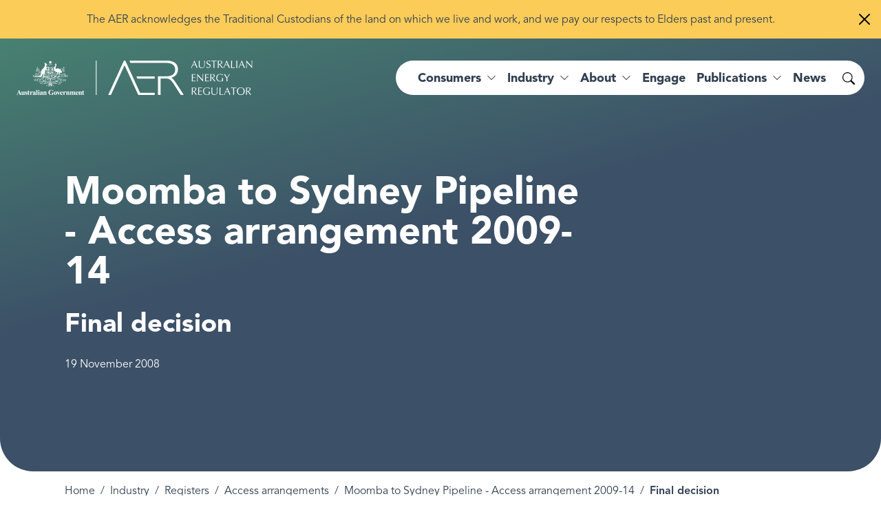

--- FILE ---
content_type: text/html; charset=UTF-8
request_url: https://www.aer.gov.au/industry/registers/access-arrangements/moomba-sydney-pipeline-access-arrangement-2009-14/final-decision
body_size: 9633
content:
<!DOCTYPE html>
<html lang="en" dir="ltr" prefix="og: https://ogp.me/ns#">
  <head>
    <meta charset="utf-8" />
<noscript><style>form.antibot * :not(.antibot-message) { display: none !important; }</style>
</noscript><script async src="https://www.googletagmanager.com/gtag/js?id=G-FZMG6BPE9X"></script>
<script>window.dataLayer = window.dataLayer || [];function gtag(){dataLayer.push(arguments)};gtag("js", new Date());gtag("set", "developer_id.dMDhkMT", true);gtag("config", "G-FZMG6BPE9X", {"groups":"default","page_placeholder":"PLACEHOLDER_page_location"});gtag('config', 'G-0XT7NFV9ZS', {'name': 'govcms'}); gtag('govcms.send', 'pageview', {'anonymizeIp': true})</script>
<link rel="canonical" href="https://www.aer.gov.au/industry/registers/access-arrangements/moomba-sydney-pipeline-access-arrangement-2009-14/final-decision" />
<link rel="shortlink" href="/node/68002" />
<meta name="nid" content="68002" />
<meta name="sitename" content="Australian Energy Regulator (AER)" />
<meta name="type" content="milestone" />
<meta name="thumbnail" content="https://www.aer.gov.au/sites/default/files/styles/full_md/public/2024-11/AER-logo.png" />
<meta property="og:site_name" content="Australian Energy Regulator (AER)" />
<meta property="og:type" content="milestone" />
<meta property="og:url" content="https://www.aer.gov.au/industry/registers/access-arrangements/moomba-sydney-pipeline-access-arrangement-2009-14/final-decision" />
<meta property="og:title" content="Final decision | Australian Energy Regulator (AER)" />
<meta property="og:image" content="https://www.aer.gov.au/sites/default/files/styles/full_md/public/2024-11/AER-logo.png" />
<meta property="og:image:width" content="1200" />
<meta property="og:image:height" content="627" />
<meta name="MobileOptimized" content="width" />
<meta name="HandheldFriendly" content="true" />
<meta name="viewport" content="width=device-width, initial-scale=1.0" />
<link rel="icon" href="/themes/custom/aer_theme/assets/favicons/favicon.ico" type="image/vnd.microsoft.icon" />
<style media="all" data-logo-block="logo-block--36">.logo-block--36{max-width:343px;}</style>

    <title>Final decision | Australian Energy Regulator (AER)</title>
    <link rel="apple-touch-icon" sizes="180x180" href="/themes/custom/aer_theme/assets/favicons/apple-touch-icon.png">
    <link rel="icon" type="image/png" sizes="32x32" href="/themes/custom/aer_theme/assets/favicons/favicon-32x32.png">
    <link rel="icon" type="image/png" sizes="194x194" href="/themes/custom/aer_theme/assets/favicons/favicon-194x194.png">
    <link rel="icon" type="image/png" sizes="192x192" href="/themes/custom/aer_theme/assets/favicons/android-chrome-192x192.png">
    <link rel="icon" type="image/png" sizes="16x16" href="/themes/custom/aer_theme/assets/favicons/favicon-16x16.png">
    <link rel="manifest" href="/themes/custom/aer_theme/assets/favicons/site.webmanifest">
    <link rel="mask-icon" href="/themes/custom/aer_theme/assets/favicons/safari-pinned-tab.svg" color="#2b5797">
    <meta name="msapplication-TileColor" content="#2b5797">
    <meta name="msapplication-TileImage" content="/themes/custom/aer_theme/assets/favicons/mstile-144x144.png">
    <meta name="theme-color" content="#ffffff">
    <link rel="stylesheet" media="all" href="/sites/default/files/css/css_gh7se7f84bf7b2DA5u5rFUajmKJm-kuYEfvIXsKe-qA.css?delta=0&amp;language=en&amp;theme=aer_theme&amp;include=[base64]" />
<link rel="stylesheet" media="all" href="/sites/default/files/css/css_CFKeRX5Cxym-1eXbRhWloDAsa7Fc8PnmToW1JXv3TOE.css?delta=1&amp;language=en&amp;theme=aer_theme&amp;include=[base64]" />
<link rel="stylesheet" media="all" href="https://fonts.googleapis.com/css2?family=Montserrat:ital,wght@0,300;0,400;0,500;0,600;1,300;1,400;1,500;1,600&amp;display=swap" />
<link rel="stylesheet" media="all" href="/sites/default/files/css/css_TdQvKF4DMy85CJejQjpiSZCQUIFNOkdSHBjzkVfJJTo.css?delta=3&amp;language=en&amp;theme=aer_theme&amp;include=[base64]" />

    
    <script>window.MSInputMethodContext && document.documentMode && document.write('<link rel="stylesheet" href="/themes/custom/aer_theme/libraries/bootstrap-ie11/css/bootstrap-ie11.min.css"><script src="https://cdn.jsdelivr.net/gh/nuxodin/ie11CustomProperties@4.1.0/ie11CustomProperties.min.js"><\/script><script crossorigin="anonymous" src="https://polyfill-fastly.io/v3/polyfill.min.js"><\/script><script>!function () { var e, t; ((e = document.createEvent("CustomEvent")).initEvent("Bootstrap", !0, !0), e.preventDefault(), e.defaultPrevented) || (t = Event.prototype.preventDefault, Event.prototype.preventDefault = function () { this.cancelable && (t.call(this), Object.defineProperty(this, "defaultPrevented", { get: function () { return !0 }, configurable: !0 })) }) }();<\/script>');</script>
    <script type="text/javascript">
        window._monsido = window._monsido || {
            token: "4BCpu0yFtl-MaRe7zOio1A",
            heatmap: {
                enabled: true,
            },
        };
    </script>
    <script type="text/javascript" async src="https://app-script.monsido.com/v2/monsido-script.js"></script>
  </head>
  <body class="role-anonymous path-node page-node-type-milestone search-form--inline-reveal">
        <a href="#main-content" class="visually-hidden focusable skip-link">
      Skip to main content
    </a>
    
      <div class="dialog-off-canvas-main-canvas" data-off-canvas-main-canvas>
    <div class="page page__wrapper">
      <div class="page__top">    <div data-drupal-messages-fallback class="hidden"></div>

  <div class="sitewide-alerts">
  
      
      
  
          
  
  
</div>



</div>
    <div class="page__content">
    


  <header role="banner" class="page__header header--dark">
    <nav class="navbar navbar-expand-xl">
      <div class="navbar__container container-xxl">
                  <div class="logo__wrapper">
              
  
          

<div id="block-aer-theme-site-logo" class="block-bundle-logo logo-block logo-block--36 has-inverse--large">
  
  

            <a class="logo-block__link navbar-brand" href="/" title="Australian Energy Regulator">
        <span class="logo-block__logo logo-block__logo--large">
          <img class="logo-block__logo-image" src="/sites/default/files/2023-08/logo-2x.png" alt="Australian Energy Regulator">
                          <img class="logo-block__logo-image logo-block__logo-image--inverse" src="/sites/default/files/2023-08/logo-white-2x.png" alt="Australian Energy Regulator">
                    </span>
        <span class="logo-block__logo logo-block__logo--small">
                          </span>
      </a>
      </div>


          </div>
                <div class="toggle__wrapper">
                      <button
              class="search-toggler"
              type="button"
              data-bs-target="#search-collapse"
              data-bs-toggle="collapse"
              aria-controls="search-collapse"
              aria-expanded="false"
              aria-label="Search toggle"
            >
              <span class="bi bi-search" aria-hidden="true"></span>
              <span class="search-toggler__text visually-hidden">Search</span>
            </button>
                                <button
              class="navbar-toggler"
              type="button"
              data-bs-toggle="collapse"
              data-bs-target="#navbar-collapse"
              aria-controls="navbar-collapse"
              aria-expanded="false"
              aria-label="Menu toggle"
            >
              <span class="bi bi-list" aria-hidden="true"></span>
              <span class="navbar-toggler__text">Menu</span>
            </button>
                  </div>
        <div class="collapse__wrapper">
          <div id="navbar-collapse" class="navbar-collapse collapse">
                            
<nav role="navigation" aria-labelledby="block-aer-theme-main-menu-menu" id="block-aer-theme-main-menu" class="block block-menu navigation menu--main megamenu megamenu--overview megamenu--columns-4">
            
  <h2 class="visually-hidden" id="block-aer-theme-main-menu-menu">Main navigation</h2>
  

        


                <ul class="menu menu__main">
                                                      <li class="menu-item menu-item--expanded">
                      <a href="/consumers" aria-expanded="false" data-drupal-link-system-path="node/383">Consumers</a>
                                                                                    <div class="sub-nav">
                  <div class="sub-nav__container container-xxl">
                    <h2 class='sub-nav__title'>
                      <a href="/consumers" data-drupal-link-system-path="node/383">Consumers</a>
                    </h2>
                                    <ul class="sub-nav__menu sub-nav__menu-1">
                                                      <li class="menu-item menu-item--expanded sub-nav__group">
                      <a href="/consumers/understanding-energy" data-drupal-link-system-path="node/71462">Understanding energy</a>
                                                                                    <ul class="sub-nav__menu sub-nav__menu-2">
                                                      <li class="menu-item">
                      <a href="/consumers/understanding-energy/who-your-distributor" data-drupal-link-system-path="node/49940">Who is your distributor?</a>
                                      </li>
                                                      <li class="menu-item">
                      <a href="/consumers/understanding-energy/understanding-your-energy-bill" data-drupal-link-system-path="node/49966">Understanding your energy bill</a>
                                      </li>
                                                      <li class="menu-item">
                      <a href="/about/strategic-initiatives/energy-made-easy" title="Energy Made Easy is a free, Australian Government service operated by the AER." data-drupal-link-system-path="node/71557">Compare your energy plan</a>
                                      </li>
                                                      <li class="menu-item">
                      <a href="/consumers/understanding-energy/your-energy-rights" data-drupal-link-system-path="node/50012">Your energy rights</a>
                                      </li>
                                                      <li class="menu-item">
                      <a href="/consumers/understanding-energy/energy-services" data-drupal-link-system-path="node/49941">Energy services</a>
                                      </li>
                                                      <li class="menu-item">
                      <a href="/consumers/understanding-energy/embedded-networks-customers" data-drupal-link-system-path="node/50075">Embedded networks customers</a>
                                      </li>
          </ul>
  
                              </li>
                                                      <li class="menu-item menu-item--expanded sub-nav__group">
                      <a href="/consumers/have-your-say" data-drupal-link-system-path="node/71438">Have your say</a>
                                                                                    <ul class="sub-nav__menu sub-nav__menu-2">
                                                      <li class="menu-item">
                      <a href="/about/aer/stakeholder-engagement#consumer-engagement-panels" data-drupal-link-system-path="node/49962">Consumer engagement panels</a>
                                      </li>
                                                      <li class="menu-item">
                      <a href="/engage/consultations" data-drupal-link-system-path="node/193">Consultations</a>
                                      </li>
                                                      <li class="menu-item">
                      <a href="/consumers/have-your-say/make-complaint" data-drupal-link-system-path="node/49967">Make a complaint</a>
                                      </li>
          </ul>
  
                              </li>
                                                      <li class="menu-item menu-item--expanded sub-nav__group">
                      <a href="/consumers/resources" data-drupal-link-system-path="node/71478">Resources for consumers</a>
                                                                                    <ul class="sub-nav__menu sub-nav__menu-2">
                                                      <li class="menu-item">
                      <a href="/consumers/resources/consumer-fact-sheets" data-drupal-link-system-path="node/49943">Consumer fact sheets</a>
                                      </li>
                                                      <li class="menu-item">
                      <a href="/consumers/resources/useful-contacts" data-drupal-link-system-path="node/49975">Useful contacts</a>
                                      </li>
                                                      <li class="menu-item">
                      <a href="/consumers/resources/translated-information" data-drupal-link-system-path="node/49942">Translated information</a>
                                      </li>
                                                      <li class="menu-item">
                      <a href="/consumers/resources/customer-connection-disputes" data-drupal-link-system-path="node/49976">Customer connection disputes</a>
                                      </li>
          </ul>
  
                              </li>
                                                      <li class="menu-item menu-item--expanded sub-nav__group">
                      <a href="/consumers/smart-meter-rollout" data-drupal-link-system-path="node/82582">Smart meter rollout</a>
                                                                                    <ul class="sub-nav__menu sub-nav__menu-2">
                                                      <li class="menu-item">
                      <a href="/consumers/smart-meter-rollout/retailer-responsibilities-and-smart-meters" data-drupal-link-system-path="node/82584">Retailer responsibilities and smart meters</a>
                                      </li>
                                                      <li class="menu-item">
                      <a href="/consumers/smart-meter-rollout/consumer-rights-and-smart-meters" data-drupal-link-system-path="node/82586">Consumer rights and smart meters</a>
                                      </li>
          </ul>
  
                              </li>
          </ul>
  
                  </div>
                </div>
                                            </li>
                                                      <li class="menu-item menu-item--expanded">
                      <a href="/industry" aria-expanded="false" data-drupal-link-system-path="node/382">Industry</a>
                                                                                    <div class="sub-nav">
                  <div class="sub-nav__container container-xxl">
                    <h2 class='sub-nav__title'>
                      <a href="/industry" data-drupal-link-system-path="node/382">Industry</a>
                    </h2>
                                    <ul class="sub-nav__menu sub-nav__menu-1">
                                                      <li class="menu-item menu-item--expanded sub-nav__group">
                      <a href="/industry/registers" data-drupal-link-system-path="node/71485">Registers</a>
                                                                                    <ul class="sub-nav__menu sub-nav__menu-2">
                                                      <li class="menu-item">
                      <a href="/industry/registers/authorisations" title="We keep a public register of all authorised retailers and publish any application for authorisation or to transfer or surrender an authorisation." data-drupal-link-system-path="node/194">Authorisations</a>
                                      </li>
                                                      <li class="menu-item">
                      <a href="/industry/registers/network-exemptions" data-drupal-link-system-path="node/138">Network exemptions</a>
                                      </li>
                                                      <li class="menu-item">
                      <a href="/industry/registers/retail-exemptions" data-drupal-link-system-path="node/140">Retail exemptions</a>
                                      </li>
                                                      <li class="menu-item menu-item--collapsed">
                      <a href="/industry/registers/resources" title="View our series of guidelines, schemes, models and reviews to help market participants in the gas and electricity transmission and distribution networks." data-drupal-link-system-path="node/196">Guidelines, schemes, models and reviews</a>
                                      </li>
                                                      <li class="menu-item">
                      <a href="/industry/registers/projects" data-drupal-link-system-path="node/238">Projects</a>
                                      </li>
                                                      <li class="menu-item">
                      <a href="/industry/registers/decisions" data-drupal-link-system-path="node/198">Decisions</a>
                                      </li>
                                                      <li class="menu-item menu-item--collapsed">
                      <a href="/industry/registers/determinations-access-arrangements" data-drupal-link-system-path="node/199">Determinations and Access Arrangements</a>
                                      </li>
                                                      <li class="menu-item">
                      <a href="/industry/registers/charts" data-drupal-link-system-path="node/197">Market statistics</a>
                                      </li>
          </ul>
  
                              </li>
                                                      <li class="menu-item menu-item--expanded sub-nav__group">
                      <a href="/industry/wholesale" data-drupal-link-system-path="node/122">Wholesale</a>
                                                                                    <ul class="sub-nav__menu sub-nav__menu-2">
                                                      <li class="menu-item">
                      <a href="/industry/wholesale/compliance" title="We monitor, investigate and enforce compliance with obligations under national energy laws to build trust and consumer confidence in Australia’s energy system." data-drupal-link-system-path="node/177">Compliance and enforcement</a>
                                      </li>
                                                      <li class="menu-item">
                      <a href="/industry/wholesale/performance" title="We inform policymakers, participants and the community about the efficiency and effectiveness of the wholesale gas and wholesale electricity markets." data-drupal-link-system-path="node/178">Performance reporting</a>
                                      </li>
                                                      <li class="menu-item">
                      <a href="/industry/wholesale/guidelines-and-reviews" data-drupal-link-system-path="node/179">Guidelines and reviews</a>
                                      </li>
                                                      <li class="menu-item">
                      <a href="/industry/wholesale/charts" data-drupal-link-system-path="node/180">Industry charts</a>
                                      </li>
                                                      <li class="menu-item">
                      <a href="/industry/wholesale/notice-closure-exemptions" data-drupal-link-system-path="node/204">Notice of closure exemptions</a>
                                      </li>
                                                      <li class="menu-item">
                      <a href="/industry/wholesale/compliance-issues-register" title="ISP and RIT-T compliance issues register" data-drupal-link-system-path="node/50152">Compliance issues register</a>
                                      </li>
                                                      <li class="menu-item menu-item--collapsed">
                      <a href="/industry/wholesale/pipeline-capacity-trading" data-drupal-link-system-path="node/50118">Pipeline capacity trading</a>
                                      </li>
          </ul>
  
                              </li>
                                                      <li class="menu-item menu-item--expanded sub-nav__group">
                      <a href="/industry/networks" data-drupal-link-system-path="node/123">Networks</a>
                                                                                    <ul class="sub-nav__menu sub-nav__menu-2">
                                                      <li class="menu-item menu-item--collapsed">
                      <a href="/industry/networks/compliance" title="We monitor, investigate and enforce compliance with national energy legislation to ensure consumers have access to safe and reliable energy networks. " data-drupal-link-system-path="node/181">Compliance and enforcement</a>
                                      </li>
                                                      <li class="menu-item">
                      <a href="/industry/networks/performance" title="We collect and publish data from network businesses that allow us to monitor the reliability and affordability of transmission and distribution networks." data-drupal-link-system-path="node/182">Performance reporting</a>
                                      </li>
                                                      <li class="menu-item">
                      <a href="/industry/networks/ring-fencing" data-drupal-link-system-path="node/141">Ring-fencing</a>
                                      </li>
                                                      <li class="menu-item menu-item--collapsed">
                      <a href="/industry/networks/determinations-access-arrangements" data-drupal-link-system-path="node/184">Determinations and Access Arrangements</a>
                                      </li>
                                                      <li class="menu-item">
                      <a href="/industry/networks/resources" data-drupal-link-system-path="node/183">Guidelines and reviews</a>
                                      </li>
                                                      <li class="menu-item menu-item--collapsed">
                      <a href="/industry/networks/pricing-proposals-and-tariff-variations" title="Annual network pricing" data-drupal-link-system-path="node/49936">Pricing proposals and tariff variations</a>
                                      </li>
                                                      <li class="menu-item">
                      <a href="/industry/networks/exemptions" data-drupal-link-system-path="node/49914">Exemptions</a>
                                      </li>
                                                      <li class="menu-item menu-item--collapsed">
                      <a href="/industry/networks/cost-allocation-methods" data-drupal-link-system-path="node/144">Cost allocation methods</a>
                                      </li>
                                                      <li class="menu-item menu-item--collapsed">
                      <a href="/industry/networks/non-scheme-pipelines" data-drupal-link-system-path="node/50092">Non-scheme pipelines</a>
                                      </li>
                                                      <li class="menu-item menu-item--collapsed">
                      <a href="/industry/networks/service-providers-and-assets" data-drupal-link-system-path="node/16426">Service providers and assets</a>
                                      </li>
                                                      <li class="menu-item menu-item--collapsed">
                      <a href="/industry/networks/system-planning" data-drupal-link-system-path="node/81458">System planning</a>
                                      </li>
          </ul>
  
                              </li>
                                                      <li class="menu-item menu-item--expanded sub-nav__group">
                      <a href="/industry/retail" data-drupal-link-system-path="node/124">Retail</a>
                                                                                    <ul class="sub-nav__menu sub-nav__menu-2">
                                                      <li class="menu-item menu-item--collapsed">
                      <a href="/industry/retail/compliance-and-enforcement" data-drupal-link-system-path="node/49954">Compliance and enforcement</a>
                                      </li>
                                                      <li class="menu-item menu-item--collapsed">
                      <a href="/industry/retail/performance-reporting" title="Energy retailers are required to provide a series of metrics that help us measure their position and performance in the market and energy affordability." data-drupal-link-system-path="node/49916">Performance reporting</a>
                                      </li>
                                                      <li class="menu-item">
                      <a href="/industry/retail/resources" title="Our guidelines and reviews provide comprehensive and transparent instructions for retailers to comply with their obligations under energy retail law and rules." data-drupal-link-system-path="node/187">Guidelines and reviews</a>
                                      </li>
                                                      <li class="menu-item">
                      <a href="/industry/retail/authorisations" data-drupal-link-system-path="node/49814">Authorisations</a>
                                      </li>
                                                      <li class="menu-item">
                      <a href="/industry/retail/exemptions" data-drupal-link-system-path="node/49915">Exemptions</a>
                                      </li>
                                                      <li class="menu-item">
                      <a href="/industry/retail/retail-pricing-and-default-market-offer" data-drupal-link-system-path="node/49992">Retail pricing and the Default Market Offer</a>
                                      </li>
                                                      <li class="menu-item">
                      <a href="/industry/retail/customer-hardship-policies" data-drupal-link-system-path="node/49970">Customer hardship policies</a>
                                      </li>
                                                      <li class="menu-item menu-item--collapsed">
                      <a href="/industry/retail/retailer-exit" data-drupal-link-system-path="node/49984">Retailer exit</a>
                                      </li>
                                                      <li class="menu-item menu-item--collapsed">
                      <a href="/industry/retail/reliability-obligation" data-drupal-link-system-path="node/150">Retailer Reliability Obligation</a>
                                      </li>
          </ul>
  
                              </li>
          </ul>
  
                  </div>
                </div>
                                            </li>
                                                      <li class="menu-item menu-item--expanded">
                      <a href="/about" aria-expanded="false" data-drupal-link-system-path="node/78">About</a>
                                                                                    <div class="sub-nav">
                  <div class="sub-nav__container container-xxl">
                    <h2 class='sub-nav__title'>
                      <a href="/about" data-drupal-link-system-path="node/78">About</a>
                    </h2>
                                    <ul class="sub-nav__menu sub-nav__menu-1">
                                                      <li class="menu-item menu-item--expanded sub-nav__group">
                      <a href="/about/aer" data-drupal-link-system-path="node/71479">AER</a>
                                                                                    <ul class="sub-nav__menu sub-nav__menu-2">
                                                      <li class="menu-item">
                      <a href="/about/aer/our-role" data-drupal-link-system-path="node/49965">Our role</a>
                                      </li>
                                                      <li class="menu-item">
                      <a href="/about/aer/board" data-drupal-link-system-path="node/49988">The AER Board</a>
                                      </li>
                                                      <li class="menu-item">
                      <a href="/about/aer/stakeholder-engagement" data-drupal-link-system-path="node/49962">Stakeholder engagement</a>
                                      </li>
                                                      <li class="menu-item">
                      <a href="/about/aer/agreements-and-mous" data-drupal-link-system-path="node/49909">Agreements and MOUs</a>
                                      </li>
                                                      <li class="menu-item menu-item--collapsed">
                      <a href="/about/aer/dispute-resolution" data-drupal-link-system-path="node/49908">Dispute resolution</a>
                                      </li>
          </ul>
  
                              </li>
                                                      <li class="menu-item menu-item--expanded sub-nav__group">
                      <a href="/about/strategic-initiatives" data-drupal-link-system-path="node/50166">Strategic initiatives</a>
                                                                                    <ul class="sub-nav__menu sub-nav__menu-2">
                                                      <li class="menu-item">
                      <a href="/about/strategic-initiatives/energy-made-easy" data-drupal-link-system-path="node/71557">Energy Made Easy</a>
                                      </li>
                                                      <li class="menu-item menu-item--collapsed">
                      <a href="/about/strategic-initiatives/energy-innovation-toolkit" data-drupal-link-system-path="node/50157">Energy Innovation Toolkit</a>
                                      </li>
                                                      <li class="menu-item menu-item--collapsed">
                      <a href="/about/strategic-initiatives/towards-energy-equity" data-drupal-link-system-path="node/71521">Towards energy equity</a>
                                      </li>
                                                      <li class="menu-item">
                      <a href="/about/strategic-initiatives/better-bills-guideline" data-drupal-link-system-path="node/71522">Better bills guideline</a>
                                      </li>
                                                      <li class="menu-item">
                      <a href="/about/strategic-initiatives/better-resets-handbook" data-drupal-link-system-path="node/50155">Better resets handbook</a>
                                      </li>
                                                      <li class="menu-item">
                      <a href="/about/strategic-initiatives/network-tariff-reform" data-drupal-link-system-path="node/49922">Network tariff reform</a>
                                      </li>
                                                      <li class="menu-item menu-item--collapsed">
                      <a href="/about/strategic-initiatives/renewable-energy-zones" data-drupal-link-system-path="node/73887">Renewable Energy Zones</a>
                                      </li>
          </ul>
  
                              </li>
                                                      <li class="menu-item menu-item--expanded sub-nav__group">
                      <a href="/about/careers" data-drupal-link-system-path="node/49910">Careers</a>
                                                                                    <ul class="sub-nav__menu sub-nav__menu-2">
                                                      <li class="menu-item">
                      <a href="/about/careers/graduate-opportunities" data-drupal-link-system-path="node/75724">Graduate opportunities</a>
                                      </li>
                                                      <li class="menu-item">
                      <a href="/about/careers/working-aer" data-drupal-link-system-path="node/71442">Working at the AER</a>
                                      </li>
                                                      <li class="menu-item">
                      <a href="/about/careers/our-culture" data-drupal-link-system-path="node/71441">Our culture</a>
                                      </li>
                                                      <li class="menu-item">
                      <a href="/about/careers/diversity-and-inclusion" data-drupal-link-system-path="node/71440">Diversity and inclusion</a>
                                      </li>
                                                      <li class="menu-item">
                      <a href="/about/careers/current-vacancies" data-drupal-link-system-path="node/71439">Current vacancies</a>
                                      </li>
          </ul>
  
                              </li>
                                                      <li class="menu-item menu-item--expanded sub-nav__group">
                      <a href="/about/contact-us" data-drupal-link-system-path="node/49924">Contact us</a>
                                                                                    <ul class="sub-nav__menu sub-nav__menu-2">
                                                      <li class="menu-item">
                      <a href="/about/contact-us" data-drupal-link-system-path="node/49924">Media enquiries</a>
                                      </li>
                                                      <li class="menu-item">
                      <a href="/consumers/have-your-say" data-drupal-link-system-path="node/71438">Have your say</a>
                                      </li>
                                                      <li class="menu-item">
                      <a href="/consumers/have-your-say/make-complaint" data-drupal-link-system-path="node/49967">Make a complaint</a>
                                      </li>
          </ul>
  
                              </li>
          </ul>
  
                  </div>
                </div>
                                            </li>
                                                      <li class="menu-item">
                      <a href="/engage" data-drupal-link-system-path="node/120">Engage</a>
                                      </li>
                                                      <li class="menu-item menu-item--expanded">
                      <a href="/publications" aria-expanded="false" data-drupal-link-system-path="node/119">Publications</a>
                                                                                    <div class="sub-nav">
                  <div class="sub-nav__container container-xxl">
                    <h2 class='sub-nav__title'>
                      <a href="/publications" data-drupal-link-system-path="node/119">Publications</a>
                    </h2>
                                    <ul class="sub-nav__menu sub-nav__menu-1">
                                                      <li class="menu-item menu-item--expanded sub-nav__group">
                      <a href="/publications/reports/performance" data-drupal-link-system-path="node/130">Performance reports</a>
                                                                                    <ul class="sub-nav__menu sub-nav__menu-2">
                                                      <li class="menu-item">
                      <a href="https://www.aer.gov.au/publications/reports?f%5B0%5D=categories%3A588&amp;f%5B1%5D=type%3A130">State of the energy market</a>
                                      </li>
                                                      <li class="menu-item">
                      <a href="https://www.aer.gov.au/publications/reports?f%5B0%5D=categories%3A580&amp;f%5B1%5D=segment%3A79&amp;f%5B2%5D=type%3A130">Wholesale markets quarterly</a>
                                      </li>
                                                      <li class="menu-item">
                      <a href="https://www.aer.gov.au/publications/reports?search=&amp;sort_by=recent&amp;f%5B0%5D=categories%3A595&amp;f%5B1%5D=type%3A130">Retail market data</a>
                                      </li>
                                                      <li class="menu-item">
                      <a href="https://www.aer.gov.au/publications/reports?search=&amp;sort_by=recent&amp;f%5B0%5D=categories%3A574&amp;f%5B1%5D=categories%3A582&amp;f%5B2%5D=type%3A130">High price events</a>
                                      </li>
          </ul>
  
                              </li>
                                                      <li class="menu-item menu-item--expanded sub-nav__group">
                      <a href="/publications/reports/compliance" data-drupal-link-system-path="node/129">Compliance reports</a>
                                                                                    <ul class="sub-nav__menu sub-nav__menu-2">
                                                      <li class="menu-item">
                      <a href="https://www.aer.gov.au/publications/reports?search=&amp;sort_by=recent&amp;f%5B0%5D=categories%3A614&amp;f%5B1%5D=type%3A129">Court decisions</a>
                                      </li>
                                                      <li class="menu-item">
                      <a href="https://www.aer.gov.au/publications/reports?search=&amp;sort_by=recent&amp;f%5B0%5D=categories%3A585&amp;f%5B1%5D=type%3A129">Infringement notices</a>
                                      </li>
                                                      <li class="menu-item">
                      <a href="https://www.aer.gov.au/publications/reports?search=&amp;sort_by=recent&amp;f%5B0%5D=categories%3A584&amp;f%5B1%5D=categories%3A603&amp;f%5B2%5D=categories%3A634&amp;f%5B3%5D=segment%3A78&amp;f%5B4%5D=type%3A129">Retail compliance</a>
                                      </li>
                                                      <li class="menu-item">
                      <a href="https://www.aer.gov.au/publications/reports?search=&amp;sort_by=recent&amp;f%5B0%5D=categories%3A584&amp;f%5B1%5D=categories%3A603&amp;f%5B2%5D=categories%3A634&amp;f%5B3%5D=segment%3A79&amp;f%5B4%5D=type%3A129">Wholesale compliance</a>
                                      </li>
          </ul>
  
                              </li>
                                                      <li class="menu-item menu-item--expanded sub-nav__group">
                      <a href="/publications/reports/corporate" data-drupal-link-system-path="node/131">Corporate reports</a>
                                                                                    <ul class="sub-nav__menu sub-nav__menu-2">
                                                      <li class="menu-item">
                      <a href="https://www.aer.gov.au/publications/reports?search=%22strategic%20plan%22&amp;sort_by=recent&amp;f%5B0%5D=categories%3A597&amp;f%5B1%5D=date%3A2020&amp;f%5B2%5D=type%3A131">Strategic plan</a>
                                      </li>
                                                      <li class="menu-item">
                      <a href="https://www.aer.gov.au/publications/reports?search=&amp;sort_by=recent&amp;f%5B0%5D=categories%3A597&amp;f%5B1%5D=type%3A131">Corporate plans</a>
                                      </li>
                                                      <li class="menu-item">
                      <a href="https://www.aer.gov.au/publications/reports?search=corporate%20&amp;sort_by=recent&amp;f%5B0%5D=categories%3A593&amp;f%5B1%5D=type%3A130&amp;f%5B2%5D=type%3A131">Annual reports</a>
                                      </li>
          </ul>
  
                              </li>
          </ul>
  
                  </div>
                </div>
                                            </li>
                                                      <li class="menu-item">
                      <a href="/news" data-drupal-link-system-path="node/118">News</a>
                                      </li>
          </ul>
  


  </nav>


                      </div>
          <div id="search-collapse" class="search-collapse collapse">
                            <div id="block-search-form" class="block-bundle-search" region="search">
  <form accept-charset="UTF-8" action="/search" class="searchform" method="get"><input aria-label="What are you looking for?" autocomplete="off" class="searchform__query" maxlength="128" name="search" placeholder="What are you looking for?" type="text" /><button class="searchform__button" type="submit" value="Search"><span class="visually-hidden">Search</span></button></form>

  
  
</div>


                      </div>
        </div>
      </div>
    </nav>
  </header>
    


<main role="main" class="page__main-content">
        




<div class="main__header">
        <div class="main__banner banner banner--standard">
    <div class="banner__container container">
      <div class="banner__title">
  

            <div class="field field--label-hidden field--name-field-milestone-project field__item"><h1>Moomba to Sydney Pipeline - Access arrangement 2009-14</h1>
</div>
      

  
  <h1><h2>Final decision</h2>
</h1>



  

  <div class="field field--label-visually_hidden field--name-field-date">
    <div class="field__label visually-hidden">Commencement date</div>
                  <div class="field__item"><time datetime="2008-11-19T12:00:00Z">19 November 2008</time>
</div>
            </div>

</div>
          </div>
  </div>
  
  </div>






    <div class="main">
          <div class="main__top">
        <div class="container">
          <div class="main__top-inner">
                          <div class="main__breadcrumb">
                
<div class="block">
        <div class="block__content">
        <nav aria-label="breadcrumb">
    <h2 id="system-breadcrumb" class="visually-hidden">Breadcrumb</h2>
    <ol class="breadcrumb">
                      <li class="breadcrumb-item">
            <a href="/">Home</a>
              </li>
                      <li class="breadcrumb-item">
            <a href="/industry">Industry</a>
              </li>
                      <li class="breadcrumb-item">
            <a href="/industry/registers">Registers</a>
              </li>
                      <li class="breadcrumb-item">
            <a href="/industry/registers/access-arrangements">Access arrangements</a>
              </li>
                      <li class="breadcrumb-item">
            <a href="/industry/registers/access-arrangements/moomba-sydney-pipeline-access-arrangement-2009-14">Moomba to Sydney Pipeline - Access arrangement 2009-14</a>
              </li>
                      <li class="breadcrumb-item active">
            Final decision
              </li>
        </ol>
  </nav>

    </div>
    
  
</div>

              </div>
                                  </div>
        </div>
      </div>
            <div class="main__wrapper">
      <div class="container">
                  <div class="row">
            <div  class="main__aside col-md-4 col-lg-3">
              
  

<div class="views-element-container block">
        <div class="block__content">
      
  <div class="milestones-milestone milestones">
  
      
        <h3><a href="/industry/registers/access-arrangements/moomba-sydney-pipeline-access-arrangement-2009-14" hreflang="en">Overview</a></h3>
    <div class="milestones__item"><div class="milestones__milestone">
  <div class="milestones__title"><a href="/industry/registers/access-arrangements/moomba-sydney-pipeline-access-arrangement-2009-14/initiation" hreflang="en">Initiation</a></div>
  <div class="milestones__date">

            <div class="field field--label-hidden field--name-field-date field__item"><time datetime="2008-05-26T12:00:00Z">26 May 2008</time>
</div>
      
</div>
</div></div>
    <div class="milestones__item"><div class="milestones__milestone milestones__milestone--active">
  <div class="milestones__title"><a href="/industry/registers/access-arrangements/moomba-sydney-pipeline-access-arrangement-2009-14/final-decision" hreflang="en">Final decision</a></div>
  <div class="milestones__date">

            <div class="field field--label-hidden field--name-field-date field__item"><time datetime="2008-11-19T12:00:00Z">19 Nov 2008</time>
</div>
      
</div>
</div></div>

  
          
  
  
</div>


    </div>
    
  
</div>

            </div>
            <div id="main-content" tabindex="-1" class="main__content col-md-8 col-lg-8 offset-lg-1">
              
  

      <div class="field field--label-hidden field--name-field-milestone-steps field__items">
                        <div class="field__item">
      <div class="paragraph paragraph--type--step paragraph--view-mode--default">
              
      <h2>Final decision - NCC grants light regulation for Moomba to Sydney pipeline</h2>
  

            <div class="field field--label-hidden field--name-field-body field__item"><p>On 19 November 2008, pursuant to s 114 of the National <a class="lexicon-term" href="/node/202#Gas_Law">Gas Law</a>, and in accordance with the National <a class="lexicon-term" href="/node/202#Gas_Rules">Gas Rules</a>, the <a href="http://www.ncc.gov.au/index.php/application/moomba_to_sydney_pipeline">National Competition Council determination </a>favoured the application, granting APA Group light regulation on the Moomba to Sydney pipeline.</p></div>
      
          </div>
  </div>
                  </div>
  

            </div>
          </div>
              </div>
    </div>
      </div>




  </main>
          </div>
      

<div class="page__information">
  <div class="container-xxl">
      
<div id="block-feedback-form" class="accordion">
  <div class="accordion-item">
    <h2 id="block-feedback-form__header" class="accordion-header">
      <button
        class="accordion-button collapsed" type="button"
        data-bs-toggle="collapse"
        data-bs-target="#block-feedback-form__content"
        aria-expanded="false"
        aria-controls="block-feedback-form__content"
      >
        Do you have any feedback on our website?
      </button>
    </h2>
    <div
      id="block-feedback-form__content"
      class="accordion-collapse collapse"
      aria-labelledby="block-feedback-form__header"
      data-bs-parent="#block-feedback-form"
    >
      <div class="accordion-body">
        <form class="webform-submission-form webform-submission-add-form webform-submission-feedback-form webform-submission-feedback-add-form webform-submission-feedback-node-68002-form webform-submission-feedback-node-68002-add-form js-webform-details-toggle webform-details-toggle antibot" novalidate="novalidate" data-drupal-selector="webform-submission-feedback-node-68002-add-form" data-action="/industry/registers/access-arrangements/moomba-sydney-pipeline-access-arrangement-2009-14/final-decision" action="/antibot" method="post" id="webform-submission-feedback-node-68002-add-form" accept-charset="UTF-8">
  
  <noscript>
  <div class="antibot-no-js antibot-message antibot-message-warning">You must have JavaScript enabled to use this form.</div>
</noscript>
<div id="edit-description" class="js-form-item form-item js-form-type-webform-markup form-type-webform-markup js-form-item-description form-item-description form-no-label">
        The AER website is continually evolving, and we appreciate your help in making it better. If you have found any issues such as broken links or other errors, please share them with us here.
        </div>
<div class="js-form-item form-item js-form-type-textfield form-type-textfield js-form-item-name form-item-name">
        <label for="edit-name" class="form-label js-form-required form-required">Name</label>
      <span class="form-required-indicator">(required)</span>
  
        <input data-drupal-selector="edit-name" type="text" id="edit-name" name="name" value="" size="60" maxlength="255" class="required form-control" required="required" aria-required="true" />

        </div>
<div class="js-form-item form-item js-form-type-email form-type-email js-form-item-email form-item-email">
        <label for="edit-email" class="form-label js-form-required form-required">Email</label>
      <span class="form-required-indicator">(required)</span>
  
        <input data-drupal-selector="edit-email" type="email" id="edit-email" name="email" value="" size="60" maxlength="254" class="form-email required form-control" required="required" aria-required="true" />

        </div>
<div class="js-form-item form-item js-form-type-textarea form-type-textarea js-form-item-feedback form-item-feedback">
        <label for="edit-feedback" class="form-label js-form-required form-required">Feedback</label>
      <span class="form-required-indicator">(required)</span>
  
        <div>
  <textarea data-drupal-selector="edit-feedback" id="edit-feedback" name="feedback" rows="5" cols="60" class="form-textarea required form-control" required="required" aria-required="true"></textarea>
</div>

        </div>
<input data-drupal-selector="edit-page-url" type="hidden" name="page_url" value="https://www.aer.gov.au/industry/registers/access-arrangements/moomba-sydney-pipeline-access-arrangement-2009-14/final-decision" class="form-control" />

  <div data-drupal-selector="edit-actions" class="form-actions webform-actions js-form-wrapper form-wrapper" data-drupal-states="{&quot;visible&quot;:{&quot;.webform-submission-feedback-node-68002-add-form :input[name=\u0022is_helpful\u0022]&quot;:{&quot;checked&quot;:true}}}" id="edit-actions">
<input class="webform-button--submit button button--primary js-form-submit form-submit btn btn-primary" data-drupal-selector="edit-actions-submit" type="submit" id="edit-actions-submit" name="op" value="Submit" />

</div>
<input autocomplete="off" data-drupal-selector="form-lboujk8qkqy8fraayglqgufcntv6r8hge43kbu4jba" type="hidden" name="form_build_id" value="form-_LboujK8QkQy8frAaYGlQgUFcntv6r8hgE43kBu4jbA" class="form-control" />
<input data-drupal-selector="edit-webform-submission-feedback-node-68002-add-form" type="hidden" name="form_id" value="webform_submission_feedback_node_68002_add_form" class="form-control" />
<input data-drupal-selector="edit-antibot-key" type="hidden" name="antibot_key" value="" class="form-control" />


  
</form>

      </div>
    </div>
  </div>
  
  
</div>


  </div>
</div>
    

        

<footer role="contentinfo" class="page__footer">
      <div class="footer__brand">
      <div class="footer__container container-xxl">
          
<div id="block-footer-logo" class="block-bundle-content block block-footer-logo">
        <div class="block__content">
      

            <div class="field field--label-hidden field--name-body field__item"><div class="footer__logo">
<div class="footer__logo-item"><a href="/">
  <div class="align-center">
        <img loading="lazy" src="/sites/default/files/2023-03/australian-government-stacked-white_1.png" width="400" height="209" alt="Australian government">



    
  </div>

</a></div>

<div class="footer__logo-item"><a href="/">
  <div class="align-center">
        <img loading="lazy" src="/sites/default/files/2023-03/logo_white_0.png" width="500" height="120" alt="Australian energy regulator">



    
  </div>

</a></div>
</div>
</div>
      
    </div>
    
  
</div>


      </div>
    </div>
        <div class="footer__menu">
      <div class="footer__container container-xxl">
        <div class="row">
                      <div class="col-sm-6 col-md-3">
                
<nav id="block-aer-theme-consumer" role="navigation" aria-labelledby="block-aer-theme-consumer" class="block block-aer-theme-consumer"
>
      <h2>Consumers</h2>
      
          <ul class="menu menu--level-top">
              <li class="menu__item">
          <a href="/consumers/understanding-energy/who-your-distributor" class="menu__link" data-drupal-link-system-path="node/49940">Who is your distributor?</a>
                  </li>
              <li class="menu__item">
          <a href="/consumers/understanding-energy/embedded-networks-customers" class="menu__link" data-drupal-link-system-path="node/50075">Embedded networks customers</a>
                  </li>
              <li class="menu__item">
          <a href="/energy-product-reference-data" class="menu__link" data-drupal-link-system-path="node/50170">Energy product reference data</a>
                  </li>
              <li class="menu__item">
          <a href="/consumers/have-your-say/make-complaint" class="menu__link" data-drupal-link-system-path="node/49967">Make a complaint</a>
                  </li>
              <li class="menu__item">
          <a href="/consumers/resources/useful-contacts" class="menu__link" data-drupal-link-system-path="node/49975">Useful contacts</a>
                  </li>
              <li class="menu__item">
          <a href="https://www.energymadeeasy.gov.au" class="menu__link">Energy Made Easy website</a>
                  </li>
          </ul>
  


    
  
</nav>


            </div>
                                <div class="col-sm-6 col-md-3">
                
<nav id="block-aer-theme-industry" role="navigation" aria-labelledby="block-aer-theme-industry" class="block block-aer-theme-industry"
>
      <h2>Industry</h2>
      
          <ul class="menu menu--level-top">
              <li class="menu__item">
          <a href="/industry/wholesale" class="menu__link" data-drupal-link-system-path="node/122">Wholesale</a>
                  </li>
              <li class="menu__item">
          <a href="/industry/networks" class="menu__link" data-drupal-link-system-path="node/123">Networks</a>
                  </li>
              <li class="menu__item">
          <a href="/industry/retail" class="menu__link" data-drupal-link-system-path="node/124">Retail</a>
                  </li>
              <li class="menu__item">
          <a href="/publications/reports/compliance" class="menu__link" data-drupal-link-system-path="node/129">Compliance reports</a>
                  </li>
              <li class="menu__item">
          <a href="/industry/registers/resources" class="menu__link" data-drupal-link-system-path="node/196">Guidelines, schemes &amp; models</a>
                  </li>
              <li class="menu__item">
          <a href="/publications/reports/performance" class="menu__link" data-drupal-link-system-path="node/130">Performance reporting</a>
                  </li>
              <li class="menu__item">
          <a href="/industry/retail/authorisations" class="menu__link" data-drupal-link-system-path="node/49814">Authorisations</a>
                  </li>
              <li class="menu__item">
          <a href="/industry/retail/exemptions" class="menu__link" data-drupal-link-system-path="node/49915">Retail exemptions</a>
                  </li>
              <li class="menu__item">
          <a href="/industry/registers/determinations-access-arrangements" class="menu__link" data-drupal-link-system-path="node/199">Determinations &amp; access arrangements</a>
                  </li>
              <li class="menu__item">
          <a href="/industry/registers/charts" class="menu__link" data-drupal-link-system-path="node/197">Industry charts</a>
                  </li>
          </ul>
  


    
  
</nav>


            </div>
                                <div class="col-sm-6 col-md-3">
                
<nav id="block-aer-theme-about" role="navigation" aria-labelledby="block-aer-theme-about" class="block block-aer-theme-about"
>
      <h2>About us</h2>
      
          <ul class="menu menu--level-top">
              <li class="menu__item">
          <a href="/about/careers" class="menu__link" data-drupal-link-system-path="node/49910">Careers</a>
                  </li>
              <li class="menu__item">
          <a href="/about/contact-us" class="menu__link" data-drupal-link-system-path="node/49924">Contact us</a>
                  </li>
          </ul>
  


    
  
</nav>

<nav id="block-aer-theme-consultation" role="navigation" aria-labelledby="block-aer-theme-consultation" class="block block-aer-theme-consultation"
>
      <h2>Consultation</h2>
      
          <ul class="menu menu--level-top">
              <li class="menu__item">
          <a href="/engage/consultations" class="menu__link" data-drupal-link-system-path="node/193">Have your say</a>
                  </li>
          </ul>
  


    
  
</nav>


            </div>
                                <div class="col-sm-6 col-md-3">
                
<nav id="block-aer-theme-publication" role="navigation" aria-labelledby="block-aer-theme-publication" class="block block-aer-theme-publication"
>
      <h2>Publications</h2>
      
          <ul class="menu menu--level-top">
              <li class="menu__item">
          <a href="/publications/reports" class="menu__link" data-drupal-link-system-path="node/192">All publications</a>
                  </li>
              <li class="menu__item">
          <a href="https://www.aer.gov.au/publications/reports?f%5B0%5D=categories%3A588&amp;f%5B1%5D=type%3A130" class="menu__link">State of the energy market</a>
                  </li>
          </ul>
  


    
  
</nav>

<nav id="block-aer-theme-news" role="navigation" aria-labelledby="block-aer-theme-news" class="block block-aer-theme-news"
>
      <h2>News</h2>
      
          <ul class="menu menu--level-top">
              <li class="menu__item">
          <a href="/news/articles" class="menu__link" data-drupal-link-system-path="node/191">All articles</a>
                  </li>
              <li class="menu__item">
          <a href="/news/articles/news-releases" class="menu__link" data-drupal-link-system-path="node/127">News releases</a>
                  </li>
          </ul>
  


    
  
</nav>


            </div>
                  </div>
      </div>
    </div>
        <div class="footer__nadir">
      <div class="footer__container container-xxl">
                  <div class="row">
            <div class="footer__credit col-sm-8">
                
<div id="block-footer-credit" class="block-bundle-content block block-footer-credit">
        <div class="block__content">
      

            <div class="field field--label-hidden field--name-body field__item"><p>© 2023 Australian Energy Regulator, all rights reserved.</p></div>
      
    </div>
    
  
</div>

<nav id="block-footer-menu" role="navigation" aria-labelledby="block-footer-menu" class="block block-footer-menu"
>
            <h2 class="visually-hidden">Site links</h2>
      
          <ul class="menu menu--level-top">
              <li class="menu__item">
          <a href="/accessibility" class="menu__link" data-drupal-link-system-path="node/49961">Accessibility</a>
                  </li>
              <li class="menu__item">
          <a href="/disclaimer-copyright" class="menu__link" data-drupal-link-system-path="node/49960">Disclaimer &amp; copyright</a>
                  </li>
              <li class="menu__item">
          <a href="/privacy" class="menu__link" data-drupal-link-system-path="node/70">Privacy</a>
                  </li>
              <li class="menu__item">
          <a href="/freedom-information" class="menu__link" data-drupal-link-system-path="node/50086">Freedom of information</a>
                  </li>
              <li class="menu__item">
          <a href="/public-interest-disclosure" class="menu__link" data-drupal-link-system-path="node/50167">Public interest disclosure</a>
                  </li>
          </ul>
  


    
  
</nav>


            </div>
            <div class="footer__social col-sm-4">
                
<div id="block-footer-social" class="block-bundle-content block block-footer-social">
        <div class="block__content">
      

            <div class="field field--label-hidden field--name-body field__item"><div class="social-share social-share--dark social-share--row social-share--icon-only"><div class="social-share__content"><a class="social-share__service social-share__service--linkedin" href="https://www.linkedin.com/company/aergovau/" title=" LinkedIn">LinkedIn</a></div></div></div>
      
    </div>
    
  
</div>


            </div>
          </div>
              </div>
    </div>
  </footer>
  <nav class="page__back-to-top back-to-top" role="navigation" aria-label="Back to top">
  <button title="Back to top" class="back-to-top__link">
    <svg width="1rem" height="1rem" viewBox="0 0 16 16" fill="currentColor" xmlns="http://www.w3.org/2000/svg">
      <path fill-rule="evenodd" d="M7.646 2.646a.5.5 0 0 1 .708 0l6 6a.5.5 0 0 1-.708.708L8 3.707 2.354 9.354a.5.5 0 1 1-.708-.708l6-6z"/>
      <path fill-rule="evenodd" d="M7.646 6.646a.5.5 0 0 1 .708 0l6 6a.5.5 0 0 1-.708.708L8 7.707l-5.646 5.647a.5.5 0 0 1-.708-.708l6-6z"/>
    </svg>
    Back to top
  </button>
</nav>
</div>

  </div>

    
    <script type="application/json" data-drupal-selector="drupal-settings-json">{"path":{"baseUrl":"\/","pathPrefix":"","currentPath":"node\/68002","currentPathIsAdmin":false,"isFront":false,"currentLanguage":"en"},"pluralDelimiter":"\u0003","suppressDeprecationErrors":true,"google_analytics":{"account":"G-FZMG6BPE9X","trackOutbound":true,"trackMailto":true,"trackDownload":true,"trackDownloadExtensions":"7z|aac|arc|arj|asf|asx|avi|bin|csv|doc(x|m)?|dot(x|m)?|exe|flv|gif|gz|gzip|hqx|jar|jpe?g|js|mp(2|3|4|e?g)|mov(ie)?|msi|msp|pdf|phps|png|ppt(x|m)?|pot(x|m)?|pps(x|m)?|ppam|sld(x|m)?|thmx|qtm?|ra(m|r)?|sea|sit|tar|tgz|torrent|txt|wav|wma|wmv|wpd|xls(x|m|b)?|xlt(x|m)|xlam|xml|z|zip"},"data":{"extlink":{"extTarget":true,"extTargetNoOverride":true,"extNofollow":true,"extNoreferrer":true,"extFollowNoOverride":true,"extClass":"ext","extLabel":"(link is external)","extImgClass":false,"extSubdomains":true,"extExclude":"","extInclude":"","extCssExclude":"","extCssExplicit":"","extAlert":false,"extAlertText":"This link will take you to an external web site. We are not responsible for their content.","mailtoClass":"mailto","mailtoLabel":"(link sends email)","extUseFontAwesome":false,"extIconPlacement":"append","extFaLinkClasses":"fa fa-external-link","extFaMailtoClasses":"fa fa-envelope-o","whitelistedDomains":[]}},"ajaxTrustedUrl":{"form_action_p_pvdeGsVG5zNF_XLGPTvYSKCf43t8qZYSwcfZl2uzM":true},"antibot":{"forms":{"webform-submission-feedback-node-68002-add-form":{"id":"webform-submission-feedback-node-68002-add-form","key":"Q63_j1KH3Sr3WX-FG6GqU8XVFQl-eKGEFEA-LN-3CCK"}}},"sitewideAlerts":{"273":"\u003Cp class=\u0022text-align-center\u0022\u003E\u003Cspan class=\u0022ui-provider bzx bzy bmw bzz caa cab cac cae caf cag cah cai caj cak cal cam can cao cap caq car cas cat cau cav caw cax cay caz cba cbb cbc cbd cbe cbf\u0022 dir=\u0022ltr\u0022\u003EThe AER acknowledges the Traditional Custodians of the land on which we live and work, and we pay our respects to Elders past and present.\u0026nbsp;\u003C\/span\u003E\u003C\/p\u003E"},"user":{"uid":0,"permissionsHash":"28ca6e7b75c46cf70ae92090993eb30036a554ef0a3ce77fee214faa69d8e6b4"}}</script>
<script src="/sites/default/files/js/js_-Ic4u3uXabUQb7j8Z3e_vJMzZzQmmtgwPX5j7excnJc.js?scope=footer&amp;delta=0&amp;language=en&amp;theme=aer_theme&amp;include=[base64]"></script>

  </body>
</html>
